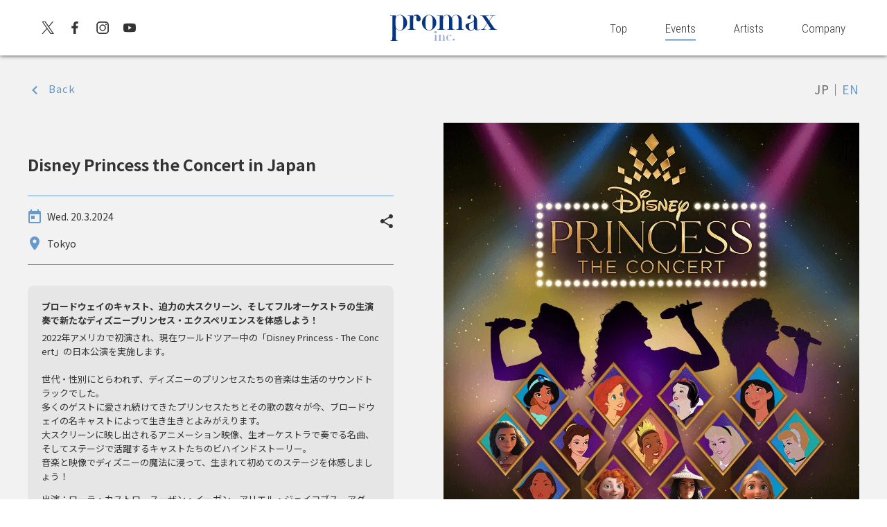

--- FILE ---
content_type: text/html; charset=UTF-8
request_url: https://www.promax.co.jp/archives/event/202312753
body_size: 16184
content:
  <!DOCTYPE html>
<html lang="ja">

<head>
  <meta charset="UTF-8">
  <meta content="width=device-width,minimum-scale=1.0,maximum-scale=1.0,user-scalable=no" name="viewport">
      <meta name="description" content="    2022年アメリカで初演され、現在ワールドツアー中の「Disney Princess - The Concert」の日本公演を実施します。

世代・性別にとらわれず、ディズニーのプリンセスたちの音楽は生活のサウンドト...    ">
    <title>  Disney Princess the Concert in Japan | promax inc.</title>
      <meta content="ディズニープリンセス - ザ・コンサート" name="description">
  <meta property="og:title" content="ディズニープリンセス - ザ・コンサート｜promax inc.">
  <meta property="og:type" content="website">
  <meta property="og:description" content="ディズニープリンセス - ザ・コンサート">
  <meta property="og:url" content="https://www.promax.co.jp/archives/event/202312753">
  <meta property="og:site_name" content="promax inc.">
  <meta property="og:image" content="https://www.promax.co.jp/backyard/wp-content/uploads/2023/12/1_Logo_Banner_webnews.jpg">
  <meta name="twitter:card" content="summary" />
  <meta name="twitter:title" content="ディズニープリンセス - ザ・コンサート" />
  <meta name="twitter:description" content="ディズニープリンセス - ザ・コンサート" />
  <meta name="twitter:image" content="https://www.promax.co.jp/backyard/wp-content/uploads/2023/12/1_Logo_Banner_webnews.jpg" />
    <style id="tb_inline_styles" data-no-optimize="1">.tb_animation_on{overflow-x:hidden}.themify_builder .wow{visibility:hidden;animation-fill-mode:both}[data-tf-animation]{will-change:transform,opacity,visibility}.themify_builder .tf_lax_done{transition-duration:.8s;transition-timing-function:cubic-bezier(.165,.84,.44,1)}[data-sticky-active].tb_sticky_scroll_active{z-index:1}[data-sticky-active].tb_sticky_scroll_active .hide-on-stick{display:none}@media(min-width:1281px){.hide-desktop{width:0!important;height:0!important;padding:0!important;visibility:hidden!important;margin:0!important;display:table-column!important;background:0!important;content-visibility:hidden;overflow:hidden!important}}@media(min-width:769px) and (max-width:1280px){.hide-tablet_landscape{width:0!important;height:0!important;padding:0!important;visibility:hidden!important;margin:0!important;display:table-column!important;background:0!important;content-visibility:hidden;overflow:hidden!important}}@media(min-width:681px) and (max-width:768px){.hide-tablet{width:0!important;height:0!important;padding:0!important;visibility:hidden!important;margin:0!important;display:table-column!important;background:0!important;content-visibility:hidden;overflow:hidden!important}}@media(max-width:680px){.hide-mobile{width:0!important;height:0!important;padding:0!important;visibility:hidden!important;margin:0!important;display:table-column!important;background:0!important;content-visibility:hidden;overflow:hidden!important}}div.row_inner,div.module_subrow{--gutter:3.2%;--narrow:1.6%;--none:0%;}@media(max-width:768px){div.module-gallery-grid{--galn:var(--galt)}}@media(max-width:680px){
				.themify_map.tf_map_loaded{width:100%!important}
				.ui.builder_button,.ui.nav li a{padding:.525em 1.15em}
				.fullheight>.row_inner:not(.tb_col_count_1){min-height:0}
				div.module-gallery-grid{--galn:var(--galm);gap:8px}
			}</style><noscript><style>.themify_builder .wow,.wow .tf_lazy{visibility:visible!important}</style></noscript>            <style id="tf_lazy_style" data-no-optimize="1">
                .tf_svg_lazy{
                    content-visibility:auto;
					background-size:100% 25%!important;
					background-repeat:no-repeat!important;
					background-position:0 0, 0 33.4%,0 66.6%,0 100%!important;
                    transition:filter .3s linear!important;
					filter:blur(25px)!important;                    transform:translateZ(0)
                }
                .tf_svg_lazy_loaded{
                    filter:blur(0)!important
                }
                [data-lazy]:is(.module,.module_row:not(.tb_first)),.module[data-lazy] .ui,.module_row[data-lazy]:not(.tb_first):is(>.row_inner,.module_column[data-lazy],.module_subrow[data-lazy]){
                    background-image:none!important
                }
            </style>
            <noscript>
                <style>
                    .tf_svg_lazy{
                        display:none!important
                    }
                </style>
            </noscript>
                    <style id="tf_lazy_common" data-no-optimize="1">
                        			:where(.tf_in_flx,.tf_flx){display:inline-flex;flex-wrap:wrap;place-items:center}
            .tf_fa,:is(em,i) tf-lottie{display:inline-block;vertical-align:middle}:is(em,i) tf-lottie{width:1.5em;height:1.5em}.tf_fa{width:1em;height:1em;stroke-width:0;stroke:currentColor;overflow:visible;fill:currentColor;pointer-events:none;text-rendering:optimizeSpeed;buffered-rendering:static}#tf_svg symbol{overflow:visible}:where(.tf_lazy){position:relative;visibility:visible;display:block;opacity:.3}.wow .tf_lazy:not(.tf_swiper-slide){visibility:hidden;opacity:1}div.tf_audio_lazy audio{visibility:hidden;height:0;display:inline}.mejs-container{visibility:visible}.tf_iframe_lazy{transition:opacity .3s ease-in-out;min-height:10px}:where(.tf_flx),.tf_swiper-wrapper{display:flex}.tf_swiper-slide{flex-shrink:0;opacity:0;width:100%;height:100%}.tf_swiper-wrapper>br,.tf_lazy.tf_swiper-wrapper .tf_lazy:after,.tf_lazy.tf_swiper-wrapper .tf_lazy:before{display:none}.tf_lazy:after,.tf_lazy:before{content:'';display:inline-block;position:absolute;width:10px!important;height:10px!important;margin:0 3px;top:50%!important;inset-inline:auto 50%!important;border-radius:100%;background-color:currentColor;visibility:visible;animation:tf-hrz-loader infinite .75s cubic-bezier(.2,.68,.18,1.08)}.tf_lazy:after{width:6px!important;height:6px!important;inset-inline:50% auto!important;margin-top:3px;animation-delay:-.4s}@keyframes tf-hrz-loader{0%,100%{transform:scale(1);opacity:1}50%{transform:scale(.1);opacity:.6}}.tf_lazy_lightbox{position:fixed;background:rgba(11,11,11,.8);color:#ccc;top:0;left:0;display:flex;align-items:center;justify-content:center;z-index:999}.tf_lazy_lightbox .tf_lazy:after,.tf_lazy_lightbox .tf_lazy:before{background:#fff}.tf_vd_lazy,tf-lottie{display:flex;flex-wrap:wrap}tf-lottie{aspect-ratio:1.777}.tf_w.tf_vd_lazy video{width:100%;height:auto;position:static;object-fit:cover}
        </style>
        <script data-cfasync="false" data-no-defer="1" data-no-minify="1" data-no-optimize="1">var ewww_webp_supported=!1;function check_webp_feature(A,e){var w;e=void 0!==e?e:function(){},ewww_webp_supported?e(ewww_webp_supported):((w=new Image).onload=function(){ewww_webp_supported=0<w.width&&0<w.height,e&&e(ewww_webp_supported)},w.onerror=function(){e&&e(!1)},w.src="data:image/webp;base64,"+{alpha:"UklGRkoAAABXRUJQVlA4WAoAAAAQAAAAAAAAAAAAQUxQSAwAAAARBxAR/Q9ERP8DAABWUDggGAAAABQBAJ0BKgEAAQAAAP4AAA3AAP7mtQAAAA=="}[A])}check_webp_feature("alpha");</script><script data-cfasync="false" data-no-defer="1" data-no-minify="1" data-no-optimize="1">var Arrive=function(c,w){"use strict";if(c.MutationObserver&&"undefined"!=typeof HTMLElement){var r,a=0,u=(r=HTMLElement.prototype.matches||HTMLElement.prototype.webkitMatchesSelector||HTMLElement.prototype.mozMatchesSelector||HTMLElement.prototype.msMatchesSelector,{matchesSelector:function(e,t){return e instanceof HTMLElement&&r.call(e,t)},addMethod:function(e,t,r){var a=e[t];e[t]=function(){return r.length==arguments.length?r.apply(this,arguments):"function"==typeof a?a.apply(this,arguments):void 0}},callCallbacks:function(e,t){t&&t.options.onceOnly&&1==t.firedElems.length&&(e=[e[0]]);for(var r,a=0;r=e[a];a++)r&&r.callback&&r.callback.call(r.elem,r.elem);t&&t.options.onceOnly&&1==t.firedElems.length&&t.me.unbindEventWithSelectorAndCallback.call(t.target,t.selector,t.callback)},checkChildNodesRecursively:function(e,t,r,a){for(var i,n=0;i=e[n];n++)r(i,t,a)&&a.push({callback:t.callback,elem:i}),0<i.childNodes.length&&u.checkChildNodesRecursively(i.childNodes,t,r,a)},mergeArrays:function(e,t){var r,a={};for(r in e)e.hasOwnProperty(r)&&(a[r]=e[r]);for(r in t)t.hasOwnProperty(r)&&(a[r]=t[r]);return a},toElementsArray:function(e){return e=void 0!==e&&("number"!=typeof e.length||e===c)?[e]:e}}),e=(l.prototype.addEvent=function(e,t,r,a){a={target:e,selector:t,options:r,callback:a,firedElems:[]};return this._beforeAdding&&this._beforeAdding(a),this._eventsBucket.push(a),a},l.prototype.removeEvent=function(e){for(var t,r=this._eventsBucket.length-1;t=this._eventsBucket[r];r--)e(t)&&(this._beforeRemoving&&this._beforeRemoving(t),(t=this._eventsBucket.splice(r,1))&&t.length&&(t[0].callback=null))},l.prototype.beforeAdding=function(e){this._beforeAdding=e},l.prototype.beforeRemoving=function(e){this._beforeRemoving=e},l),t=function(i,n){var o=new e,l=this,s={fireOnAttributesModification:!1};return o.beforeAdding(function(t){var e=t.target;e!==c.document&&e!==c||(e=document.getElementsByTagName("html")[0]);var r=new MutationObserver(function(e){n.call(this,e,t)}),a=i(t.options);r.observe(e,a),t.observer=r,t.me=l}),o.beforeRemoving(function(e){e.observer.disconnect()}),this.bindEvent=function(e,t,r){t=u.mergeArrays(s,t);for(var a=u.toElementsArray(this),i=0;i<a.length;i++)o.addEvent(a[i],e,t,r)},this.unbindEvent=function(){var r=u.toElementsArray(this);o.removeEvent(function(e){for(var t=0;t<r.length;t++)if(this===w||e.target===r[t])return!0;return!1})},this.unbindEventWithSelectorOrCallback=function(r){var a=u.toElementsArray(this),i=r,e="function"==typeof r?function(e){for(var t=0;t<a.length;t++)if((this===w||e.target===a[t])&&e.callback===i)return!0;return!1}:function(e){for(var t=0;t<a.length;t++)if((this===w||e.target===a[t])&&e.selector===r)return!0;return!1};o.removeEvent(e)},this.unbindEventWithSelectorAndCallback=function(r,a){var i=u.toElementsArray(this);o.removeEvent(function(e){for(var t=0;t<i.length;t++)if((this===w||e.target===i[t])&&e.selector===r&&e.callback===a)return!0;return!1})},this},i=new function(){var s={fireOnAttributesModification:!1,onceOnly:!1,existing:!1};function n(e,t,r){return!(!u.matchesSelector(e,t.selector)||(e._id===w&&(e._id=a++),-1!=t.firedElems.indexOf(e._id)))&&(t.firedElems.push(e._id),!0)}var c=(i=new t(function(e){var t={attributes:!1,childList:!0,subtree:!0};return e.fireOnAttributesModification&&(t.attributes=!0),t},function(e,i){e.forEach(function(e){var t=e.addedNodes,r=e.target,a=[];null!==t&&0<t.length?u.checkChildNodesRecursively(t,i,n,a):"attributes"===e.type&&n(r,i)&&a.push({callback:i.callback,elem:r}),u.callCallbacks(a,i)})})).bindEvent;return i.bindEvent=function(e,t,r){t=void 0===r?(r=t,s):u.mergeArrays(s,t);var a=u.toElementsArray(this);if(t.existing){for(var i=[],n=0;n<a.length;n++)for(var o=a[n].querySelectorAll(e),l=0;l<o.length;l++)i.push({callback:r,elem:o[l]});if(t.onceOnly&&i.length)return r.call(i[0].elem,i[0].elem);setTimeout(u.callCallbacks,1,i)}c.call(this,e,t,r)},i},o=new function(){var a={};function i(e,t){return u.matchesSelector(e,t.selector)}var n=(o=new t(function(){return{childList:!0,subtree:!0}},function(e,r){e.forEach(function(e){var t=e.removedNodes,e=[];null!==t&&0<t.length&&u.checkChildNodesRecursively(t,r,i,e),u.callCallbacks(e,r)})})).bindEvent;return o.bindEvent=function(e,t,r){t=void 0===r?(r=t,a):u.mergeArrays(a,t),n.call(this,e,t,r)},o};d(HTMLElement.prototype),d(NodeList.prototype),d(HTMLCollection.prototype),d(HTMLDocument.prototype),d(Window.prototype);var n={};return s(i,n,"unbindAllArrive"),s(o,n,"unbindAllLeave"),n}function l(){this._eventsBucket=[],this._beforeAdding=null,this._beforeRemoving=null}function s(e,t,r){u.addMethod(t,r,e.unbindEvent),u.addMethod(t,r,e.unbindEventWithSelectorOrCallback),u.addMethod(t,r,e.unbindEventWithSelectorAndCallback)}function d(e){e.arrive=i.bindEvent,s(i,e,"unbindArrive"),e.leave=o.bindEvent,s(o,e,"unbindLeave")}}(window,void 0),ewww_webp_supported=!1;function check_webp_feature(e,t){var r;ewww_webp_supported?t(ewww_webp_supported):((r=new Image).onload=function(){ewww_webp_supported=0<r.width&&0<r.height,t(ewww_webp_supported)},r.onerror=function(){t(!1)},r.src="data:image/webp;base64,"+{alpha:"UklGRkoAAABXRUJQVlA4WAoAAAAQAAAAAAAAAAAAQUxQSAwAAAARBxAR/Q9ERP8DAABWUDggGAAAABQBAJ0BKgEAAQAAAP4AAA3AAP7mtQAAAA==",animation:"UklGRlIAAABXRUJQVlA4WAoAAAASAAAAAAAAAAAAQU5JTQYAAAD/////AABBTk1GJgAAAAAAAAAAAAAAAAAAAGQAAABWUDhMDQAAAC8AAAAQBxAREYiI/gcA"}[e])}function ewwwLoadImages(e){if(e){for(var t=document.querySelectorAll(".batch-image img, .image-wrapper a, .ngg-pro-masonry-item a, .ngg-galleria-offscreen-seo-wrapper a"),r=0,a=t.length;r<a;r++)ewwwAttr(t[r],"data-src",t[r].getAttribute("data-webp")),ewwwAttr(t[r],"data-thumbnail",t[r].getAttribute("data-webp-thumbnail"));for(var i=document.querySelectorAll("div.woocommerce-product-gallery__image"),r=0,a=i.length;r<a;r++)ewwwAttr(i[r],"data-thumb",i[r].getAttribute("data-webp-thumb"))}for(var n=document.querySelectorAll("video"),r=0,a=n.length;r<a;r++)ewwwAttr(n[r],"poster",e?n[r].getAttribute("data-poster-webp"):n[r].getAttribute("data-poster-image"));for(var o,l=document.querySelectorAll("img.ewww_webp_lazy_load"),r=0,a=l.length;r<a;r++)e&&(ewwwAttr(l[r],"data-lazy-srcset",l[r].getAttribute("data-lazy-srcset-webp")),ewwwAttr(l[r],"data-srcset",l[r].getAttribute("data-srcset-webp")),ewwwAttr(l[r],"data-lazy-src",l[r].getAttribute("data-lazy-src-webp")),ewwwAttr(l[r],"data-src",l[r].getAttribute("data-src-webp")),ewwwAttr(l[r],"data-orig-file",l[r].getAttribute("data-webp-orig-file")),ewwwAttr(l[r],"data-medium-file",l[r].getAttribute("data-webp-medium-file")),ewwwAttr(l[r],"data-large-file",l[r].getAttribute("data-webp-large-file")),null!=(o=l[r].getAttribute("srcset"))&&!1!==o&&o.includes("R0lGOD")&&ewwwAttr(l[r],"src",l[r].getAttribute("data-lazy-src-webp"))),l[r].className=l[r].className.replace(/\bewww_webp_lazy_load\b/,"");for(var s=document.querySelectorAll(".ewww_webp"),r=0,a=s.length;r<a;r++)e?(ewwwAttr(s[r],"srcset",s[r].getAttribute("data-srcset-webp")),ewwwAttr(s[r],"src",s[r].getAttribute("data-src-webp")),ewwwAttr(s[r],"data-orig-file",s[r].getAttribute("data-webp-orig-file")),ewwwAttr(s[r],"data-medium-file",s[r].getAttribute("data-webp-medium-file")),ewwwAttr(s[r],"data-large-file",s[r].getAttribute("data-webp-large-file")),ewwwAttr(s[r],"data-large_image",s[r].getAttribute("data-webp-large_image")),ewwwAttr(s[r],"data-src",s[r].getAttribute("data-webp-src"))):(ewwwAttr(s[r],"srcset",s[r].getAttribute("data-srcset-img")),ewwwAttr(s[r],"src",s[r].getAttribute("data-src-img"))),s[r].className=s[r].className.replace(/\bewww_webp\b/,"ewww_webp_loaded");window.jQuery&&jQuery.fn.isotope&&jQuery.fn.imagesLoaded&&(jQuery(".fusion-posts-container-infinite").imagesLoaded(function(){jQuery(".fusion-posts-container-infinite").hasClass("isotope")&&jQuery(".fusion-posts-container-infinite").isotope()}),jQuery(".fusion-portfolio:not(.fusion-recent-works) .fusion-portfolio-wrapper").imagesLoaded(function(){jQuery(".fusion-portfolio:not(.fusion-recent-works) .fusion-portfolio-wrapper").isotope()}))}function ewwwWebPInit(e){ewwwLoadImages(e),ewwwNggLoadGalleries(e),document.arrive(".ewww_webp",function(){ewwwLoadImages(e)}),document.arrive(".ewww_webp_lazy_load",function(){ewwwLoadImages(e)}),document.arrive("videos",function(){ewwwLoadImages(e)}),"loading"==document.readyState?document.addEventListener("DOMContentLoaded",ewwwJSONParserInit):("undefined"!=typeof galleries&&ewwwNggParseGalleries(e),ewwwWooParseVariations(e))}function ewwwAttr(e,t,r){null!=r&&!1!==r&&e.setAttribute(t,r)}function ewwwJSONParserInit(){"undefined"!=typeof galleries&&check_webp_feature("alpha",ewwwNggParseGalleries),check_webp_feature("alpha",ewwwWooParseVariations)}function ewwwWooParseVariations(e){if(e)for(var t=document.querySelectorAll("form.variations_form"),r=0,a=t.length;r<a;r++){var i=t[r].getAttribute("data-product_variations"),n=!1;try{for(var o in i=JSON.parse(i))void 0!==i[o]&&void 0!==i[o].image&&(void 0!==i[o].image.src_webp&&(i[o].image.src=i[o].image.src_webp,n=!0),void 0!==i[o].image.srcset_webp&&(i[o].image.srcset=i[o].image.srcset_webp,n=!0),void 0!==i[o].image.full_src_webp&&(i[o].image.full_src=i[o].image.full_src_webp,n=!0),void 0!==i[o].image.gallery_thumbnail_src_webp&&(i[o].image.gallery_thumbnail_src=i[o].image.gallery_thumbnail_src_webp,n=!0),void 0!==i[o].image.thumb_src_webp&&(i[o].image.thumb_src=i[o].image.thumb_src_webp,n=!0));n&&ewwwAttr(t[r],"data-product_variations",JSON.stringify(i))}catch(e){}}}function ewwwNggParseGalleries(e){if(e)for(var t in galleries){var r=galleries[t];galleries[t].images_list=ewwwNggParseImageList(r.images_list)}}function ewwwNggLoadGalleries(e){e&&document.addEventListener("ngg.galleria.themeadded",function(e,t){window.ngg_galleria._create_backup=window.ngg_galleria.create,window.ngg_galleria.create=function(e,t){var r=$(e).data("id");return galleries["gallery_"+r].images_list=ewwwNggParseImageList(galleries["gallery_"+r].images_list),window.ngg_galleria._create_backup(e,t)}})}function ewwwNggParseImageList(e){for(var t in e){var r=e[t];if(void 0!==r["image-webp"]&&(e[t].image=r["image-webp"],delete e[t]["image-webp"]),void 0!==r["thumb-webp"]&&(e[t].thumb=r["thumb-webp"],delete e[t]["thumb-webp"]),void 0!==r.full_image_webp&&(e[t].full_image=r.full_image_webp,delete e[t].full_image_webp),void 0!==r.srcsets)for(var a in r.srcsets)nggSrcset=r.srcsets[a],void 0!==r.srcsets[a+"-webp"]&&(e[t].srcsets[a]=r.srcsets[a+"-webp"],delete e[t].srcsets[a+"-webp"]);if(void 0!==r.full_srcsets)for(var i in r.full_srcsets)nggFSrcset=r.full_srcsets[i],void 0!==r.full_srcsets[i+"-webp"]&&(e[t].full_srcsets[i]=r.full_srcsets[i+"-webp"],delete e[t].full_srcsets[i+"-webp"])}return e}check_webp_feature("alpha",ewwwWebPInit);</script><meta name='robots' content='max-image-preview:large' />
<script type="text/javascript">
/* <![CDATA[ */
window._wpemojiSettings = {"baseUrl":"https:\/\/s.w.org\/images\/core\/emoji\/15.0.3\/72x72\/","ext":".png","svgUrl":"https:\/\/s.w.org\/images\/core\/emoji\/15.0.3\/svg\/","svgExt":".svg","source":{"concatemoji":"https:\/\/www.promax.co.jp\/backyard\/wp-includes\/js\/wp-emoji-release.min.js?ver=6.5.7"}};
/*! This file is auto-generated */
!function(i,n){var o,s,e;function c(e){try{var t={supportTests:e,timestamp:(new Date).valueOf()};sessionStorage.setItem(o,JSON.stringify(t))}catch(e){}}function p(e,t,n){e.clearRect(0,0,e.canvas.width,e.canvas.height),e.fillText(t,0,0);var t=new Uint32Array(e.getImageData(0,0,e.canvas.width,e.canvas.height).data),r=(e.clearRect(0,0,e.canvas.width,e.canvas.height),e.fillText(n,0,0),new Uint32Array(e.getImageData(0,0,e.canvas.width,e.canvas.height).data));return t.every(function(e,t){return e===r[t]})}function u(e,t,n){switch(t){case"flag":return n(e,"\ud83c\udff3\ufe0f\u200d\u26a7\ufe0f","\ud83c\udff3\ufe0f\u200b\u26a7\ufe0f")?!1:!n(e,"\ud83c\uddfa\ud83c\uddf3","\ud83c\uddfa\u200b\ud83c\uddf3")&&!n(e,"\ud83c\udff4\udb40\udc67\udb40\udc62\udb40\udc65\udb40\udc6e\udb40\udc67\udb40\udc7f","\ud83c\udff4\u200b\udb40\udc67\u200b\udb40\udc62\u200b\udb40\udc65\u200b\udb40\udc6e\u200b\udb40\udc67\u200b\udb40\udc7f");case"emoji":return!n(e,"\ud83d\udc26\u200d\u2b1b","\ud83d\udc26\u200b\u2b1b")}return!1}function f(e,t,n){var r="undefined"!=typeof WorkerGlobalScope&&self instanceof WorkerGlobalScope?new OffscreenCanvas(300,150):i.createElement("canvas"),a=r.getContext("2d",{willReadFrequently:!0}),o=(a.textBaseline="top",a.font="600 32px Arial",{});return e.forEach(function(e){o[e]=t(a,e,n)}),o}function t(e){var t=i.createElement("script");t.src=e,t.defer=!0,i.head.appendChild(t)}"undefined"!=typeof Promise&&(o="wpEmojiSettingsSupports",s=["flag","emoji"],n.supports={everything:!0,everythingExceptFlag:!0},e=new Promise(function(e){i.addEventListener("DOMContentLoaded",e,{once:!0})}),new Promise(function(t){var n=function(){try{var e=JSON.parse(sessionStorage.getItem(o));if("object"==typeof e&&"number"==typeof e.timestamp&&(new Date).valueOf()<e.timestamp+604800&&"object"==typeof e.supportTests)return e.supportTests}catch(e){}return null}();if(!n){if("undefined"!=typeof Worker&&"undefined"!=typeof OffscreenCanvas&&"undefined"!=typeof URL&&URL.createObjectURL&&"undefined"!=typeof Blob)try{var e="postMessage("+f.toString()+"("+[JSON.stringify(s),u.toString(),p.toString()].join(",")+"));",r=new Blob([e],{type:"text/javascript"}),a=new Worker(URL.createObjectURL(r),{name:"wpTestEmojiSupports"});return void(a.onmessage=function(e){c(n=e.data),a.terminate(),t(n)})}catch(e){}c(n=f(s,u,p))}t(n)}).then(function(e){for(var t in e)n.supports[t]=e[t],n.supports.everything=n.supports.everything&&n.supports[t],"flag"!==t&&(n.supports.everythingExceptFlag=n.supports.everythingExceptFlag&&n.supports[t]);n.supports.everythingExceptFlag=n.supports.everythingExceptFlag&&!n.supports.flag,n.DOMReady=!1,n.readyCallback=function(){n.DOMReady=!0}}).then(function(){return e}).then(function(){var e;n.supports.everything||(n.readyCallback(),(e=n.source||{}).concatemoji?t(e.concatemoji):e.wpemoji&&e.twemoji&&(t(e.twemoji),t(e.wpemoji)))}))}((window,document),window._wpemojiSettings);
/* ]]> */
</script>
<style id='wp-emoji-styles-inline-css' type='text/css'>

	img.wp-smiley, img.emoji {
		display: inline !important;
		border: none !important;
		box-shadow: none !important;
		height: 1em !important;
		width: 1em !important;
		margin: 0 0.07em !important;
		vertical-align: -0.1em !important;
		background: none !important;
		padding: 0 !important;
	}
</style>
<style id='classic-theme-styles-inline-css' type='text/css'>
/*! This file is auto-generated */
.wp-block-button__link{color:#fff;background-color:#32373c;border-radius:9999px;box-shadow:none;text-decoration:none;padding:calc(.667em + 2px) calc(1.333em + 2px);font-size:1.125em}.wp-block-file__button{background:#32373c;color:#fff;text-decoration:none}
</style>
<style id='global-styles-inline-css' type='text/css'>
body{--wp--preset--color--black: #000000;--wp--preset--color--cyan-bluish-gray: #abb8c3;--wp--preset--color--white: #ffffff;--wp--preset--color--pale-pink: #f78da7;--wp--preset--color--vivid-red: #cf2e2e;--wp--preset--color--luminous-vivid-orange: #ff6900;--wp--preset--color--luminous-vivid-amber: #fcb900;--wp--preset--color--light-green-cyan: #7bdcb5;--wp--preset--color--vivid-green-cyan: #00d084;--wp--preset--color--pale-cyan-blue: #8ed1fc;--wp--preset--color--vivid-cyan-blue: #0693e3;--wp--preset--color--vivid-purple: #9b51e0;--wp--preset--gradient--vivid-cyan-blue-to-vivid-purple: linear-gradient(135deg,rgba(6,147,227,1) 0%,rgb(155,81,224) 100%);--wp--preset--gradient--light-green-cyan-to-vivid-green-cyan: linear-gradient(135deg,rgb(122,220,180) 0%,rgb(0,208,130) 100%);--wp--preset--gradient--luminous-vivid-amber-to-luminous-vivid-orange: linear-gradient(135deg,rgba(252,185,0,1) 0%,rgba(255,105,0,1) 100%);--wp--preset--gradient--luminous-vivid-orange-to-vivid-red: linear-gradient(135deg,rgba(255,105,0,1) 0%,rgb(207,46,46) 100%);--wp--preset--gradient--very-light-gray-to-cyan-bluish-gray: linear-gradient(135deg,rgb(238,238,238) 0%,rgb(169,184,195) 100%);--wp--preset--gradient--cool-to-warm-spectrum: linear-gradient(135deg,rgb(74,234,220) 0%,rgb(151,120,209) 20%,rgb(207,42,186) 40%,rgb(238,44,130) 60%,rgb(251,105,98) 80%,rgb(254,248,76) 100%);--wp--preset--gradient--blush-light-purple: linear-gradient(135deg,rgb(255,206,236) 0%,rgb(152,150,240) 100%);--wp--preset--gradient--blush-bordeaux: linear-gradient(135deg,rgb(254,205,165) 0%,rgb(254,45,45) 50%,rgb(107,0,62) 100%);--wp--preset--gradient--luminous-dusk: linear-gradient(135deg,rgb(255,203,112) 0%,rgb(199,81,192) 50%,rgb(65,88,208) 100%);--wp--preset--gradient--pale-ocean: linear-gradient(135deg,rgb(255,245,203) 0%,rgb(182,227,212) 50%,rgb(51,167,181) 100%);--wp--preset--gradient--electric-grass: linear-gradient(135deg,rgb(202,248,128) 0%,rgb(113,206,126) 100%);--wp--preset--gradient--midnight: linear-gradient(135deg,rgb(2,3,129) 0%,rgb(40,116,252) 100%);--wp--preset--font-size--small: 13px;--wp--preset--font-size--medium: 20px;--wp--preset--font-size--large: 36px;--wp--preset--font-size--x-large: 42px;--wp--preset--spacing--20: 0.44rem;--wp--preset--spacing--30: 0.67rem;--wp--preset--spacing--40: 1rem;--wp--preset--spacing--50: 1.5rem;--wp--preset--spacing--60: 2.25rem;--wp--preset--spacing--70: 3.38rem;--wp--preset--spacing--80: 5.06rem;--wp--preset--shadow--natural: 6px 6px 9px rgba(0, 0, 0, 0.2);--wp--preset--shadow--deep: 12px 12px 50px rgba(0, 0, 0, 0.4);--wp--preset--shadow--sharp: 6px 6px 0px rgba(0, 0, 0, 0.2);--wp--preset--shadow--outlined: 6px 6px 0px -3px rgba(255, 255, 255, 1), 6px 6px rgba(0, 0, 0, 1);--wp--preset--shadow--crisp: 6px 6px 0px rgba(0, 0, 0, 1);}:where(.is-layout-flex){gap: 0.5em;}:where(.is-layout-grid){gap: 0.5em;}body .is-layout-flex{display: flex;}body .is-layout-flex{flex-wrap: wrap;align-items: center;}body .is-layout-flex > *{margin: 0;}body .is-layout-grid{display: grid;}body .is-layout-grid > *{margin: 0;}:where(.wp-block-columns.is-layout-flex){gap: 2em;}:where(.wp-block-columns.is-layout-grid){gap: 2em;}:where(.wp-block-post-template.is-layout-flex){gap: 1.25em;}:where(.wp-block-post-template.is-layout-grid){gap: 1.25em;}.has-black-color{color: var(--wp--preset--color--black) !important;}.has-cyan-bluish-gray-color{color: var(--wp--preset--color--cyan-bluish-gray) !important;}.has-white-color{color: var(--wp--preset--color--white) !important;}.has-pale-pink-color{color: var(--wp--preset--color--pale-pink) !important;}.has-vivid-red-color{color: var(--wp--preset--color--vivid-red) !important;}.has-luminous-vivid-orange-color{color: var(--wp--preset--color--luminous-vivid-orange) !important;}.has-luminous-vivid-amber-color{color: var(--wp--preset--color--luminous-vivid-amber) !important;}.has-light-green-cyan-color{color: var(--wp--preset--color--light-green-cyan) !important;}.has-vivid-green-cyan-color{color: var(--wp--preset--color--vivid-green-cyan) !important;}.has-pale-cyan-blue-color{color: var(--wp--preset--color--pale-cyan-blue) !important;}.has-vivid-cyan-blue-color{color: var(--wp--preset--color--vivid-cyan-blue) !important;}.has-vivid-purple-color{color: var(--wp--preset--color--vivid-purple) !important;}.has-black-background-color{background-color: var(--wp--preset--color--black) !important;}.has-cyan-bluish-gray-background-color{background-color: var(--wp--preset--color--cyan-bluish-gray) !important;}.has-white-background-color{background-color: var(--wp--preset--color--white) !important;}.has-pale-pink-background-color{background-color: var(--wp--preset--color--pale-pink) !important;}.has-vivid-red-background-color{background-color: var(--wp--preset--color--vivid-red) !important;}.has-luminous-vivid-orange-background-color{background-color: var(--wp--preset--color--luminous-vivid-orange) !important;}.has-luminous-vivid-amber-background-color{background-color: var(--wp--preset--color--luminous-vivid-amber) !important;}.has-light-green-cyan-background-color{background-color: var(--wp--preset--color--light-green-cyan) !important;}.has-vivid-green-cyan-background-color{background-color: var(--wp--preset--color--vivid-green-cyan) !important;}.has-pale-cyan-blue-background-color{background-color: var(--wp--preset--color--pale-cyan-blue) !important;}.has-vivid-cyan-blue-background-color{background-color: var(--wp--preset--color--vivid-cyan-blue) !important;}.has-vivid-purple-background-color{background-color: var(--wp--preset--color--vivid-purple) !important;}.has-black-border-color{border-color: var(--wp--preset--color--black) !important;}.has-cyan-bluish-gray-border-color{border-color: var(--wp--preset--color--cyan-bluish-gray) !important;}.has-white-border-color{border-color: var(--wp--preset--color--white) !important;}.has-pale-pink-border-color{border-color: var(--wp--preset--color--pale-pink) !important;}.has-vivid-red-border-color{border-color: var(--wp--preset--color--vivid-red) !important;}.has-luminous-vivid-orange-border-color{border-color: var(--wp--preset--color--luminous-vivid-orange) !important;}.has-luminous-vivid-amber-border-color{border-color: var(--wp--preset--color--luminous-vivid-amber) !important;}.has-light-green-cyan-border-color{border-color: var(--wp--preset--color--light-green-cyan) !important;}.has-vivid-green-cyan-border-color{border-color: var(--wp--preset--color--vivid-green-cyan) !important;}.has-pale-cyan-blue-border-color{border-color: var(--wp--preset--color--pale-cyan-blue) !important;}.has-vivid-cyan-blue-border-color{border-color: var(--wp--preset--color--vivid-cyan-blue) !important;}.has-vivid-purple-border-color{border-color: var(--wp--preset--color--vivid-purple) !important;}.has-vivid-cyan-blue-to-vivid-purple-gradient-background{background: var(--wp--preset--gradient--vivid-cyan-blue-to-vivid-purple) !important;}.has-light-green-cyan-to-vivid-green-cyan-gradient-background{background: var(--wp--preset--gradient--light-green-cyan-to-vivid-green-cyan) !important;}.has-luminous-vivid-amber-to-luminous-vivid-orange-gradient-background{background: var(--wp--preset--gradient--luminous-vivid-amber-to-luminous-vivid-orange) !important;}.has-luminous-vivid-orange-to-vivid-red-gradient-background{background: var(--wp--preset--gradient--luminous-vivid-orange-to-vivid-red) !important;}.has-very-light-gray-to-cyan-bluish-gray-gradient-background{background: var(--wp--preset--gradient--very-light-gray-to-cyan-bluish-gray) !important;}.has-cool-to-warm-spectrum-gradient-background{background: var(--wp--preset--gradient--cool-to-warm-spectrum) !important;}.has-blush-light-purple-gradient-background{background: var(--wp--preset--gradient--blush-light-purple) !important;}.has-blush-bordeaux-gradient-background{background: var(--wp--preset--gradient--blush-bordeaux) !important;}.has-luminous-dusk-gradient-background{background: var(--wp--preset--gradient--luminous-dusk) !important;}.has-pale-ocean-gradient-background{background: var(--wp--preset--gradient--pale-ocean) !important;}.has-electric-grass-gradient-background{background: var(--wp--preset--gradient--electric-grass) !important;}.has-midnight-gradient-background{background: var(--wp--preset--gradient--midnight) !important;}.has-small-font-size{font-size: var(--wp--preset--font-size--small) !important;}.has-medium-font-size{font-size: var(--wp--preset--font-size--medium) !important;}.has-large-font-size{font-size: var(--wp--preset--font-size--large) !important;}.has-x-large-font-size{font-size: var(--wp--preset--font-size--x-large) !important;}
.wp-block-navigation a:where(:not(.wp-element-button)){color: inherit;}
:where(.wp-block-post-template.is-layout-flex){gap: 1.25em;}:where(.wp-block-post-template.is-layout-grid){gap: 1.25em;}
:where(.wp-block-columns.is-layout-flex){gap: 2em;}:where(.wp-block-columns.is-layout-grid){gap: 2em;}
.wp-block-pullquote{font-size: 1.5em;line-height: 1.6;}
</style>
<link rel="preload" href="https://www.promax.co.jp/backyard/wp-content/plugins/wp-pagenavi/pagenavi-css.css?ver=2.70" as="style"><link rel='stylesheet' id='wp-pagenavi-css' href='https://www.promax.co.jp/backyard/wp-content/plugins/wp-pagenavi/pagenavi-css.css?ver=2.70' type='text/css' media='all' />
<script type="text/javascript" src="https://www.promax.co.jp/backyard/wp-includes/js/jquery/jquery.min.js?ver=3.7.1" id="jquery-core-js"></script>
<link rel="https://api.w.org/" href="https://www.promax.co.jp/wp-json/" /><link rel="EditURI" type="application/rsd+xml" title="RSD" href="https://www.promax.co.jp/backyard/xmlrpc.php?rsd" />
<meta name="generator" content="WordPress 6.5.7" />
<link rel="canonical" href="https://www.promax.co.jp/archives/event/202312753" />
<link rel='shortlink' href='https://www.promax.co.jp/?p=12753' />
<link rel="alternate" type="application/json+oembed" href="https://www.promax.co.jp/wp-json/oembed/1.0/embed?url=https%3A%2F%2Fwww.promax.co.jp%2Farchives%2Fevent%2F202312753" />
<link rel="alternate" type="text/xml+oembed" href="https://www.promax.co.jp/wp-json/oembed/1.0/embed?url=https%3A%2F%2Fwww.promax.co.jp%2Farchives%2Fevent%2F202312753&#038;format=xml" />
<noscript><style>.lazyload[data-src]{display:none !important;}</style></noscript><style>.lazyload{background-image:none !important;}.lazyload:before{background-image:none !important;}</style><style>.wp-block-gallery.is-cropped .blocks-gallery-item picture{height:100%;width:100%;}</style><link rel="icon" href="https://www.promax.co.jp/backyard/wp-content/uploads/2021/03/fav-150x150.png" sizes="32x32" />
<link rel="icon" href="https://www.promax.co.jp/backyard/wp-content/uploads/2021/03/fav.png" sizes="192x192" />
<link rel="apple-touch-icon" href="https://www.promax.co.jp/backyard/wp-content/uploads/2021/03/fav.png" />
<meta name="msapplication-TileImage" content="https://www.promax.co.jp/backyard/wp-content/uploads/2021/03/fav.png" />
<link rel="preload" href="https://www.promax.co.jp/backyard/wp-content/themes/promax_offical/assets/img/component/logo.svg" as="image" fetchpriority="high"><link rel="preload" fetchpriority="high" href="https://www.promax.co.jp/backyard/wp-content/uploads/themify-concate/4232791153/themify-365136464.css" as="style"><link fetchpriority="high" id="themify_concate-css" rel="stylesheet" href="https://www.promax.co.jp/backyard/wp-content/uploads/themify-concate/4232791153/themify-365136464.css"><link rel="dns-prefetch" href="https://fonts.gstatic.com"><link rel="preconnect" href="https://www.google-analytics.com">  <!-- WEBフォント -->
  <link rel="preconnect" href="https://fonts.googleapis.com">
  <link rel="preconnect" href="https://fonts.gstatic.com" crossorigin>
  <link href="https://fonts.googleapis.com/css2?family=Noto+Sans+JP:wght@100..900&family=Roboto+Condensed:wght@100..900&family=Material+Icons&display=swap" rel="stylesheet">
  <!-- /WEBフォント -->
  <!-- CSS共通 -->
  <link rel="stylesheet" href="//cdnjs.cloudflare.com/ajax/libs/Swiper/5.4.5/css/swiper.min.css">
  <link rel="stylesheet" href="https://www.promax.co.jp/backyard/wp-content/themes/promax_offical/assets/css/style.css?20250522_ver2">
  <!-- /CSS共通 -->
    <link rel="stylesheet" href="https://www.promax.co.jp/backyard/wp-content/themes/promax_offical/assets/css/event.css?20250522_ver2">
    <!-- Google tag (gtag.js) -->
  <script async src="https://www.googletagmanager.com/gtag/js?id=G-DM43D01LJK"></script>
  <script>
    window.dataLayer = window.dataLayer || [];

    function gtag() {
      dataLayer.push(arguments);
    }
    gtag('js', new Date());
    gtag('config', 'G-DM43D01LJK');
  </script>
</head>

<body id="page_event">
  <div id="container">
    <header>
      <div class="inner">
        <h1><a href="https://www.promax.co.jp"><img data-tf-not-load="1" fetchpriority="high" loading="auto" decoding="auto" decoding="async" src="https://www.promax.co.jp/backyard/wp-content/themes/promax_offical/assets/img/component/logo.svg" alt="promax inc." /></a></h1>
        <div class="menu_trigger">
          <span></span><span></span><span></span>
        </div>
        <div class="draewr_bg">
        </div>
        <div class="draewr">
          <div class="vertical_align">
            <h2 class="sp"><img data-tf-not-load="1" fetchpriority="high" loading="auto" decoding="auto" decoding="async" src="https://www.promax.co.jp/backyard/wp-content/themes/promax_offical/assets/img/component/logo.svg" alt="promax inc." /></h2>
            <nav class="nav_global">
              <ul>
                <li class="top"><a href="https://www.promax.co.jp"><span class="font-FrankNew light">Top</span><span class="jp">トップ</span></a></li>
                <li class="event"><a href="https://www.promax.co.jp/event"><span class="font-FrankNew light">Events</span><span class="jp">イベント情報</span></a></li>
                <li class="artist"><a href="https://www.promax.co.jp/artists"><span class="font-FrankNew light">Artists</span><span class="jp">アーティスト</span></a></li>
                <li class="about"><a href="https://www.promax.co.jp/company"><span class="font-FrankNew light">Company</span><span class="jp">会社概要</span></a></li>
              </ul>
            </nav>
            <nav class="nav_sns">
              <ul>
                <li><a href="https://twitter.com/PROMAX_Inc" target="_blank"><img loading="lazy" decoding="async" src="[data-uri]" alt="X" data-src="https://www.promax.co.jp/backyard/wp-content/themes/promax_offical/assets/img/component/iconX.svg" class="lazyload" /><noscript><img loading="lazy" decoding="async" src="https://www.promax.co.jp/backyard/wp-content/themes/promax_offical/assets/img/component/iconX.svg" alt="X" data-eio="l" /></noscript></a></li>
                <li><a href="https://www.facebook.com/PROMAXinc" target="_blank"><img loading="lazy" decoding="async" src="[data-uri]" alt="Facebook" data-src="https://www.promax.co.jp/backyard/wp-content/themes/promax_offical/assets/img/component/iconFacebook.svg" class="lazyload" /><noscript><img loading="lazy" decoding="async" src="https://www.promax.co.jp/backyard/wp-content/themes/promax_offical/assets/img/component/iconFacebook.svg" alt="Facebook" data-eio="l" /></noscript></a></li>
                <li><a href="https://www.instagram.com/promax_inc/?hl=ja" target="_blank"><img loading="lazy" decoding="async" src="[data-uri]" alt="Instagram" data-src="https://www.promax.co.jp/backyard/wp-content/themes/promax_offical/assets/img/component/iconInstagram.svg" class="lazyload" /><noscript><img loading="lazy" decoding="async" src="https://www.promax.co.jp/backyard/wp-content/themes/promax_offical/assets/img/component/iconInstagram.svg" alt="Instagram" data-eio="l" /></noscript></a></li>
                <li><a href="https://www.youtube.com/channel/UCdMzvRPi_7AQ9UBCrbfivlg?view_as=subscriber" target="_blank"><img loading="lazy" decoding="async" src="[data-uri]" alt="Youtube" data-src="https://www.promax.co.jp/backyard/wp-content/themes/promax_offical/assets/img/component/iconYoutube.svg" class="lazyload" /><noscript><img loading="lazy" decoding="async" src="https://www.promax.co.jp/backyard/wp-content/themes/promax_offical/assets/img/component/iconYoutube.svg" alt="Youtube" data-eio="l" /></noscript></a></li>
              </ul>
            </nav>
          </div>
        </div>
      </div>
    </header>  <main>
    <div class="logo">
      <div class="inner">
        <h1><a href="https://www.promax.co.jp/"><img loading="lazy" decoding="async" src="https://www.promax.co.jp/backyard/wp-content/themes/promax_offical/assets/img/component/logo.svg" alt="promax inc."/></a></h1>
      </div>
    </div>
    <div class="contents">
      <div class="inner">
        <p class="back"> <a href="#" onClick="history.back(); return false;">Back</a> </p>
        <div class="langbuttons"> <a id="ja">JP</a>｜<a id="en">EN</a> </div>
        <div class="detail">
          <div class="image">
            <div class="moveable">
              <div class="swiper-container">
                                 <picture><source   type="image/webp" data-srcset="https://www.promax.co.jp/backyard/wp-content/uploads/2023/12/1_Logo_Banner_webnews.jpg.webp"><img loading="lazy" decoding="async" width="1080" height="1080" src="[data-uri]" alt="ディズニープリンセス - ザ・コンサート" data-eio="p" data-src="https://www.promax.co.jp/backyard/wp-content/uploads/2023/12/1_Logo_Banner_webnews.jpg" class="lazyload" data-eio-rwidth="1080" data-eio-rheight="1080"></picture><noscript><img loading="lazy" decoding="async" width="1080" height="1080" src="https://www.promax.co.jp/backyard/wp-content/uploads/2023/12/1_Logo_Banner_webnews.jpg" alt="ディズニープリンセス - ザ・コンサート" data-eio="l"></noscript>
                                 </div>
            </div>
          </div>
          <div class="information">
            <div class="title">
                                           <span class="tag ja"></span> <span class="tag en"></span>
                            <p class="artist ja">
                              </p>
              <p class="artist en">
                              </p>
              <h2 class="ja"> <span></span>
                ディズニープリンセス - ザ・コンサート </h2>
              <h2 class="en"> <span></span>
                Disney Princess the Concert in Japan </h2>
              <p class="sub-title ja">
                              </p>
              <p class="sub-title en">
                              </p>
            </div>
            <div class="location">
              <p class="ja">
                2024.3.20(水)                (祝)
                                 </p>
              <p class="en">
                Wed. 20.3.2024                 </p> <span class="iconShare modal_open" data-target="modal_share"></span> </div>
            <div class="duration">
              <p>
                <span class="ja">東京都</span><span class="en">Tokyo</span> </p>
            </div>
            <!--重要なお知らせ-->
                        <!--重要なお知らせend-->
                        <section class="description">
                            <dl> <dt></dt>
                                                <dd>
                                    <h5 style="font-weight:bold; margin-bottom:5px;">
                    ブロードウェイのキャスト、迫力の大スクリーン、そしてフルオーケストラの生演奏で新たなディズニープリンセス・エクスペリエンスを体感しよう！                  </h5>
                                    2022年アメリカで初演され、現在ワールドツアー中の「Disney Princess - The Concert」の日本公演を実施します。<br />
<br />
世代・性別にとらわれず、ディズニーのプリンセスたちの音楽は生活のサウンドトラックでした。<br />
多くのゲストに愛され続けてきたプリンセスたちとその歌の数々が今、ブロードウェイの名キャストによって生き生きとよみがえります。<br />
大スクリーンに映し出されるアニメーション映像、生オーケストラで奏でる名曲、<br />
そしてステージで活躍するキャストたちのビハインドストーリー。<br />
音楽と映像でディズニーの魔法に浸って、生まれて初めてのステージを体感しましょう！ </dd>
                                <dd>
                                    出演：ローラ・カストロ、スーザン・イーガン、アリエル・ジェイコブス、アダム・J・レヴィ<br />
演奏：東京フィルハーモニー交響楽団 </dd>
                                <dd>
                                    <h5 style="font-weight:bold; margin-bottom:5px;">
                    曲目                  </h5>
                                    ♪どこまでも 〜How Far I'll Go〜（モアナと伝説の海）<br />
♪ホール・ニュー・ワールド（アラジン）<br />
♪川の向こうで（ポカホンタス）<br />
♪パート・オブ・ユア・ワールド（リトル・マーメイド）<br />
♪夢まであとすこし（プリンセスと魔法のキス）<br />
♪レット・イット・ゴー〜ありのままで〜（アナと雪の女王）<br />
ほか<br />
<br />
＊プログラムは変更になる場合がございます<br />
<br />
計2時間の予定 </dd>
                                 </dl>
                             <a href="https://www.promax.co.jp/dptc_jp" target="_blank" class="button link"><span class="ja">オフィシャルサイト</span><span class="en">Official Site</span></a>
               </section>
                                    <section class="ticket">
              <h3 class="ja">先行チケット情報</h3>
              <h3 class="en">Pre-sale Information</h3>
                            				                <div class="block close"> <a class="button" >
                                            <span class="title">オフィシャル先行</span>
											<span class="period">申込受付期間外です。<br>申込受付期間:2023年12月14日 18:00~2023年12月25日 23:59</span>                                        </a>
                                     </div>
                                              				                <div class="block close"> <a class="button" >
                                            <span class="title">プレリク抽選先行</span>
											<span class="period">申込受付期間外です。<br>申込受付期間:2023年12月26日 12:00~2024年01月11日 23:59</span>                                        </a>
                                     </div>
                                 </section>
                        <section class="live">
              <h3 class="ja">公演情報</h3>
              <h3 class="en">Show Detail</h3>
                                                                      <!--会場 繰り返しフィールド-->
                                          <table>
                <tbody>
                  <tr>
                    <th colspan="2" class="wide">
                      <div class="sp_layout">
                         <span class="division ja">東京都</span> <span class="division en">Tokyo</span> <span class="venue">東京国際フォーラム ホールA</span></div>
                    </th>
                  </tr>
                  <tr>
                    <th scope="row" class="ja">開催日</th>
                    <th scope="row" class="en">Show Date</th>
                    <td class="day">
                      2024年03月20日(水)                      (祝)
                       </td>
                  </tr>
                  <tr>
                    <th scope="row" class="ja">開催時間</th>
                    <th scope="row" class="en">Time</th>
                    <td class="time">
                                                                  <dl>
                                                <dd>
                          開場
                          12:00 /
                                                                              開演
                          13:00                                                     </dd>
                      </dl>
                                            <dl>
                                                <dd>
                          開場
                          16:00 /
                                                                              開演
                          17:00                                                     </dd>
                      </dl>
                                             </td>
                  </tr>
                                    <tr>
                    <th scope="row" class="ja">料金</th>
                    <th scope="row" class="en">Price</th>
                    <td>
                      <dl class="price">
                                                 <dt>S席：</dt>
                        <dd>
                          ¥                          9,500                          (税込)                        </dd>
                         <dt>S席子ども：</dt>
                        <dd>
                          ¥                          4,500                          (税込)                        </dd>
                         <dt>A席：</dt>
                        <dd>
                          ¥                          8,500                          (税込)                        </dd>
                                                 </dl>
                                            <ul class="attention asterisk inline">
                        <li>
                          キャラクターの出演はございません<br />
※3歳以上チケット必要、3歳未満もお座席が必要な場合はチケット必要になります。<br />
※S席子ども：3歳以上〜小学校に在学しているお子さまを対象にしております。<br />
・入場時に年齢の分かる証明書のご提示をお願いする場合がございます。<br />
・S席とS席子どもチケットを同時にご購入頂いた場合、並びの座席にお座り頂けます。						                        </li>
                      </ul>
                       </td>
                  </tr>
                                                      <tr>
                    <th scope="row" class="ja">プレイガイド</th>
                    <th scope="row" class="en">Ticket Information</th>
                    <td class="playguide">
                                                                  <p>
                                                                        ローソンチケット<br>
                                                                                                 </p>
                                            <p>
                                                                        イープラス<br>
                                                                                                 </p>
                                            <p>
                                                                        チケットぴあ<br>
                                                                                                 </p>
                                             </td>
                  </tr>
                                                      <tr>
                    <th scope="row" class="ja">一般発売日</th>
                    <th scope="row" class="en">Ticket Sales Date</th>
                    <td>
                      2024年01月20日(土) 10:00〜</td>
                  </tr>
                                                                                          <tr>
                    <th scope="row" class="ja">お問い合わせ</th>
                    <th scope="row" class="en">Contact</th>
                    <td>
                                            <a href="https://info.diskgarage.com" target="_blank">
                                                DISK GARAGE                                              </a>
                       &nbsp;&nbsp;<br class="sp">
                                             </td>
                  </tr>
                                                                                                            <tr>
                    <th scope="row" class="ja">主催</th>
                    <td class="ja">
                      PROMAX                     </td>
                    <th scope="row" class="en">Organizer</th>
                    <td class="en">
                      PROMAX                     </td>
                  </tr>
                                                                                          <tr>
                    <th scope="row">
                      主管                    </th>
                    <td>
                      Disney Concerts  </td>
                  </tr>
                                                                        <tr>
                    <th scope="row">
                      協力                    </th>
                    <td>
                      ディズニー★JCBカード </td>
                  </tr>
                                                                         </tbody>
              </table>
                                                                                                                              <!--お問い合わせのみ-->
                                                                                    <!--お問い合わせのみ-->
              <!--クレジットのみ-->
                            <!--クレジットのみ-->
                                           </section>
                                                <section class="other">
                                          <p>Presentation licensed by Disney Concerts © All rights reserved</p>
</section>
                         </div>
        </div>
      </div>
    </div>
  </main>
  <div id="modal_share" class="modal_content">
    <ul>
      <li><a href="https://www.facebook.com/sharer.php?u=https%3A%2F%2Fwww.promax.co.jp%2Farchives%2Fevent%2F202312753&t=ディズニープリンセス - ザ・コンサート" target="_blank" title="facebookでシェアする" class="facebook font-FrankNew light">Facebook</a></li>
      <li><a href="https://twitter.com/intent/tweet?text=ディズニープリンセス - ザ・コンサート&https%3A%2F%2Fwww.promax.co.jp%2Farchives%2Fevent%2F202312753&url=https%3A%2F%2Fwww.promax.co.jp%2Farchives%2Fevent%2F202312753" target="_blank" title="Xでシェアする" class="x font-FrankNew light">X</a></li>
      <li><a href="https://social-plugins.line.me/lineit/share?url=https%3A%2F%2Fwww.promax.co.jp%2Farchives%2Fevent%2F202312753" target="_blank" title="LINEでシェアする" class="line font-FrankNew light">Line</a></li>
    </ul>
  </div>
  <footer>
  <div class="sns">
    <div class="inner">
      <h2 class="font-FrankNew regular">Follow Us on SNS</h2>
      <nav class="nav_sns">
        <ul>
          <li>
            <a href="https://twitter.com/PROMAX_Inc" target="_blank">
              <img loading="lazy" decoding="async" src="[data-uri]" alt="X" data-src="https://www.promax.co.jp/backyard/wp-content/themes/promax_offical/assets/img/component/iconX.svg" class="lazyload" /><noscript><img loading="lazy" decoding="async" src="https://www.promax.co.jp/backyard/wp-content/themes/promax_offical/assets/img/component/iconX.svg" alt="X" data-eio="l" /></noscript>
              <span class="font-FrankNew light">X</span>
            </a>
          </li>
          <li>
            <a href="https://www.facebook.com/PROMAXinc" target="_blank">
              <img loading="lazy" decoding="async" src="[data-uri]" alt="Facebook" data-src="https://www.promax.co.jp/backyard/wp-content/themes/promax_offical/assets/img/component/iconFacebook.svg" class="lazyload" /><noscript><img loading="lazy" decoding="async" src="https://www.promax.co.jp/backyard/wp-content/themes/promax_offical/assets/img/component/iconFacebook.svg" alt="Facebook" data-eio="l" /></noscript>
              <span class="font-FrankNew light">Facebook</span>
            </a>
          </li>
          <li>
            <a href="https://www.instagram.com/promax_inc/?hl=ja" target="_blank">
              <img src="data:image/svg+xml,%3Csvg%20xmlns=%27http://www.w3.org/2000/svg%27%20width='0'%20height='0'%20viewBox=%270%200%200%200%27%3E%3C/svg%3E" loading="lazy" data-lazy="1" class="tf_svg_lazy" decoding="async" data-tf-src="https://www.promax.co.jp/backyard/wp-content/themes/promax_offical/assets/img/component/iconInstagram.svg" alt="Instagram"/><noscript><img data-tf-not-load src="https://www.promax.co.jp/backyard/wp-content/themes/promax_offical/assets/img/component/iconInstagram.svg" alt="Instagram"/></noscript>
              <span class="font-FrankNew light">Instagram</span>
            </a>
          </li>
          <li>
            <a href="https://www.youtube.com/channel/UCdMzvRPi_7AQ9UBCrbfivlg?view_as=subscriber" target="_blank">
              <img src="data:image/svg+xml,%3Csvg%20xmlns=%27http://www.w3.org/2000/svg%27%20width='0'%20height='0'%20viewBox=%270%200%200%200%27%3E%3C/svg%3E" loading="lazy" data-lazy="1" class="tf_svg_lazy" decoding="async" data-tf-src="https://www.promax.co.jp/backyard/wp-content/themes/promax_offical/assets/img/component/iconYoutube.svg" alt="Youtube"/><noscript><img data-tf-not-load src="https://www.promax.co.jp/backyard/wp-content/themes/promax_offical/assets/img/component/iconYoutube.svg" alt="Youtube"/></noscript>
              <span class="font-FrankNew light">Youtube</span>
            </a>
          </li>
        </ul>
      </nav>
    </div>
  </div>
  <div class="bottom">
    <div class="inner">
      <nav class="nav_footer">
        <ul>
          <li><a href="https://www.promax.co.jp/news"><span class="font-FrankNew light">News</span><span class="jp">最新情報</span></a></li>
          <li><a href="https://www.promax.co.jp/event"><span class="font-FrankNew light">Events</span><span class="jp">イベント情報</span></a></li>
          <li><a href="https://www.promax.co.jp/company"><span class="font-FrankNew light">Company</span><span class="jp">会社概要</span></a></li>
                    <li><a href="https://www.promax.co.jp/recruit/" target="_blank"><span class="font-FrankNew light">Careers</span><span class="jp">採用情報</span></a></li>
                    <li><a href="https://www.promax.co.jp/contact"><span class="font-FrankNew light">Contact</span><span class="jp">お問い合わせ</span></a></li>
        </ul>
      </nav>
      <div class="info">
        <h2><img loading="lazy" decoding="async" src="https://www.promax.co.jp/backyard/wp-content/themes/promax_offical/assets/img/component/logo.svg" alt="promax inc."/></h2>
        <p class="font-FrankNew regular">PROMAX Inc.<br>
          Yebisu Garden Place Tower 21<br>
          4-20-3 Ebisu, Shibuya-ku,<br>
          Tokyo 150-6021</p>
        <a href="https://www.google.com/maps?ll=35.64211,139.713177&z=16&t=m&hl=ja&gl=US&mapclient=embed&cid=13095581325462162190" target="_blank">Google map</a>
      </div>
      <small class="copyright font-FrankNew light">&copy; 2021 PROMAX Inc. All rights reserved.</small>
    </div>
  </div>
</footer>
<script src="https://hcaptcha.com/1/api.js" async defer></script>
<script src="//ajax.googleapis.com/ajax/libs/jquery/3.4.1/jquery.min.js"></script>
<script src="https://www.promax.co.jp/backyard/wp-content/themes/promax_offical/assets/js/component.js"></script>
<script src="https://www.promax.co.jp/backyard/wp-content/themes/promax_offical/assets/js/jquery.cookie.js"></script>
<script src="https://www.promax.co.jp/backyard/wp-content/themes/promax_offical/assets/js/langswitcher.js"></script>
<script src="//cdnjs.cloudflare.com/ajax/libs/Swiper/5.4.5/js/swiper.min.js"></script>
<script>
let mySwiper = new Swiper ('.swiper-container', {
  autoplay: {
    delay: 3000,
    disableOnInteraction: false,
  },
  speed: 500,
  loop: true,
  pagination: { 
    el: '.swiper-pagination',
    clickable: true,
  }
});
setTimeout(() => {
	mySwiper.update()
}, 500)
</script> 
 
<script>
//言語切替の設定
$(".langbuttons").langswitcher('ja');
</script>
</div><!-- /#container -->
<svg id="tf_svg" style="display:none"><defs></defs></svg></body>
</html>
			<!--googleoff:all-->
			<!--noindex-->
			<!--noptimize-->
			<script id="tf_vars" data-no-optimize="1" data-noptimize="1" data-no-minify="1" data-cfasync="false" defer="defer" src="[data-uri]"></script>
			<!--/noptimize-->
			<!--/noindex-->
			<!--googleon:all-->
			<script type="text/javascript" id="eio-lazy-load-js-before">
/* <![CDATA[ */
var eio_lazy_vars = {"exactdn_domain":"","skip_autoscale":0,"bg_min_dpr":1.100000000000000088817841970012523233890533447265625,"threshold":0,"use_dpr":1};
/* ]]> */
</script>
<script type="text/javascript" src="https://www.promax.co.jp/backyard/wp-content/plugins/ewww-image-optimizer/includes/lazysizes.min.js?ver=830" id="eio-lazy-load-js" async="async" data-wp-strategy="async"></script>
<script type="text/javascript" defer="defer" data-v="7.5.8" data-pl-href="https://www.promax.co.jp/backyard/wp-content/plugins/fake.css" data-no-optimize="1" data-noptimize="1" src="https://www.promax.co.jp/backyard/wp-content/plugins/themify-builder/themify/js/main.js?ver=7.5.8" id="themify-main-script-js"></script>


--- FILE ---
content_type: text/css
request_url: https://www.promax.co.jp/backyard/wp-content/themes/promax_offical/assets/css/style.css?20250522_ver2
body_size: 6156
content:
@charset "UTF-8";
a, abbr, acronym, address, applet, article, aside, audio, b, big, blockquote, body, canvas, caption, center, cite, code, dd, del, details, dfn, div, dl, dt, em, embed, fieldset, figcaption, figure, footer, form, h1, h2, h3, h4, h5, h6, header, hgroup, html, i, iframe, img, ins, kbd, label, legend, li, mark, menu, nav, object, ol, output, p, pre, q, ruby, s, samp, section, small, span, strike, strong, sub, summary, sup, table, tbody, td, tfoot, th, thead, time, tr, tt, u, ul, var, video {
  margin: 0;
  padding: 0;
  border: 0;
  font-size: 100%;
  font: inherit;
  vertical-align: baseline; }

img {
  vertical-align: bottom; }

aside, details, figcaption, figure, footer, header, hgroup, menu, nav, section {
  display: block; }

body {
  line-height: 1; }

ol, ul {
  list-style: none; }

blockquote, q {
  quotes: none; }

blockquote:after, blockquote:before, q:after, q:before {
  content: '';
  content: none; }

table {
  border-collapse: collapse;
  border-spacing: 0; }

/**
 * レスポンシブのブレイクポイント設定
 */
html {
  font-size: 62.5%; }

body {
  display: none;
  font-size: 1.6rem;
  color: #333;
  -webkit-font-smoothing: antialiased;
  -webkit-text-size-adjust: 100%;
  font-family: "Noto Sans JP", sans-serif; }

img {
  max-width: 100%;
  height: auto; }

#container {
  display: flex;
  flex-direction: column;
  min-height: 100vh;
  position: relative; }

@media (max-width: 768px) {
  .pc {
    display: none !important; } }

@media (min-width: 769px) {
  .sp {
    display: none !important; } }

.clearfix {
  *zoom: 1; }
  .clearfix:after {
    content: ".";
    display: block;
    clear: both;
    height: 0;
    visibility: hidden; }

/**********************************************************
 * webフォント
 **********************************************************/
.font-HanSans {
  font-family: "Noto Sans JP", sans-serif;
  font-weight: 400;
  font-style: normal; }
  .font-HanSans.regular {
    font-weight: 400; }
  .font-HanSans.bold {
    font-weight: 700; }

.font-FrankNew {
  font-family: "Roboto Condensed", sans-serif;
  font-style: normal; }
  .font-FrankNew.light {
    font-weight: 300; }
  .font-FrankNew.regular {
    font-weight: 400; }
  .font-FrankNew.bold {
    font-weight: 700; }

/**********************************************************
 * iconフォント
 **********************************************************/
@font-face {
  font-family: 'Material Icons';
  font-style: normal;
  font-weight: 400;
  src: url(https://example.com/MaterialIcons-Regular.eot);
  /* For IE6-8 */
  src: local("Material Icons"), local("MaterialIcons-Regular"), url(https://example.com/MaterialIcons-Regular.woff2) format("woff2"), url(https://example.com/MaterialIcons-Regular.woff) format("woff"), url(https://example.com/MaterialIcons-Regular.ttf) format("truetype"); }
.material-icons {
  font-family: 'Material Icons';
  font-weight: normal;
  font-style: normal;
  font-size: inherit;
  /* Preferred icon size */
  vertical-align: -.2em;
  display: inline-block;
  line-height: 1;
  text-transform: none;
  letter-spacing: normal;
  word-wrap: normal;
  white-space: nowrap;
  direction: ltr;
  /* Support for all WebKit browsers. */
  -webkit-font-smoothing: antialiased;
  /* Support for Safari and Chrome. */
  text-rendering: optimizeLegibility;
  /* Support for Firefox. */
  -moz-osx-font-smoothing: grayscale;
  /* Support for IE. */
  font-feature-settings: 'liga'; }

/**********************************************************
 * WPテキストエディタ
 **********************************************************/
.aligncenter {
  display: block;
  margin: 0 auto; }

.alignright {
  float: right; }

.alignleft {
  float: left; }

.alignright,
.alignleft {
  margin: 8px; }

img[class*="wp-image-"],
img[class*="attachment-"] {
  height: auto;
  max-width: 100%; }

/**********************************************************
 * ヘッダー
 **********************************************************/
header {
  position: fixed;
  z-index: 10;
  width: 100%;
  height: 80px;
  background-color: rgba(255, 255, 255, 0.8);
  -webkit-transition: -webkit-transform .4s ease;
  transition: -webkit-transform .4s ease;
  transition: transform .4s ease;
  transition: transform .4s ease, -webkit-transform .4s ease;
  box-shadow: 0px 0px 6px 0px rgba(0, 0, 0, 0.8); }
  header.is-fixed {
    transform: translateY(0); }
  @media (max-width: 768px) {
    header {
      height: 16vw;
      background-color: #fff;
      transform: translateY(0); } }
  header .inner {
    position: relative;
    width: 100%;
    max-width: 1200px;
    height: 100%;
    margin: 0 auto;
    padding: 0 20px;
    box-sizing: border-box; }
    @media (max-width: 768px) {
      header .inner {
        width: 100%;
        padding: 0; } }
  header h1 {
    position: absolute;
    top: 50%;
    left: 50%;
    transform: translate(-50%, -50%); }
    header h1 img {
      width: 155px; }
      @media (max-width: 768px) {
        header h1 img {
          width: auto;
          height: 8vw; } }
  header .menu_trigger {
    z-index: 20;
    display: -webkit-box;
    display: -ms-flexbox;
    display: flex;
    position: absolute;
    top: 50%;
    right: 6.66vw;
    transform: translateY(-50%); }
    @media (min-width: 769px) {
      header .menu_trigger {
        display: none; } }
    header .menu_trigger span {
      width: 1.33vw;
      height: 1.33vw;
      background-color: #000;
      border-radius: 50%;
      transition: all .3s; }
      header .menu_trigger span + span {
        margin-left: 1.33vw; }
    header .menu_trigger.active span {
      background-color: #fff; }
  @media (max-width: 768px) {
    header .draewr_bg {
      display: none; }
      header .draewr_bg.active {
        display: block;
        width: 100%;
        height: 100vh;
        position: fixed;
        top: 0;
        left: 0;
        background-color: rgba(0, 0, 0, 0.7); } }
  @media (max-width: 768px) {
    header .draewr {
      display: table;
      position: fixed;
      top: 0;
      right: 0;
      width: 86.6%;
      height: 100vh;
      padding: 0 14vw;
      box-sizing: border-box;
      background-color: #333;
      transform: translateX(120%);
      transition: all .3s; }
      header .draewr.active {
        transform: translateX(0); }
      header .draewr .vertical_align {
        display: table-cell;
        vertical-align: middle;
        padding-bottom: 40vw; }
        header .draewr .vertical_align h2 {
          margin-bottom: 14vw; }
          header .draewr .vertical_align h2 img {
            filter: brightness(0) invert(1); } }
  header .nav_global {
    position: absolute;
    top: 50%;
    right: 20px;
    transform: translateY(-50%);
    width: 340px; }
    @media (max-width: 768px) {
      header .nav_global {
        position: static;
        width: auto;
        transform: none; } }
    header .nav_global ul {
      display: -webkit-box;
      display: -ms-flexbox;
      display: flex;
      -webkit-box-pack: justify;
      -ms-flex-pack: justify;
      justify-content: space-between; }
      @media (max-width: 768px) {
        header .nav_global ul {
          display: block; } }
      @media (max-width: 768px) {
        header .nav_global ul li {
          font-size: 4.3vw;
          letter-spacing: .05em;
          margin-bottom: 1.6em; } }
      header .nav_global ul a {
        font-size: 1.7rem;
        display: block;
        position: relative;
        color: #333;
        text-decoration: none; }
        @media (min-width: 769px) {
          header .nav_global ul a::after {
            content: "";
            position: absolute;
            width: 100%;
            left: 0;
            bottom: -.5em;
            border-bottom: solid 2px #6699CC;
            transform: scaleX(0);
            -webkit-transition: all .3s ease;
            -o-transition: all .3s ease;
            transition: all .3s ease; }
          header .nav_global ul a:hover::after {
            content: "";
            position: absolute;
            width: 100%;
            left: 0;
            bottom: -.5em;
            border-bottom: solid 2px #6699CC;
            transform: scaleX(1); }
          header .nav_global ul a .jp {
            display: none; } }
        @media (max-width: 768px) {
          header .nav_global ul a {
            color: #fff; }
            header .nav_global ul a .jp {
              position: absolute;
              display: block;
              top: 50%;
              transform: translateY(-20%);
              left: 36vw;
              font-size: 3vw;
              white-space: nowrap; }
              header .nav_global ul a .jp::before {
                content: "−"; } }
  @media (min-width: 769px) {
    header .nav_sns {
      position: absolute;
      top: 50%;
      left: 20px;
      transform: translateY(-50%);
      width: 136px; } }
  @media (max-width: 768px) {
    header .nav_sns {
      margin-top: 15vw; } }
  header .nav_sns ul {
    display: -webkit-box;
    display: -ms-flexbox;
    display: flex;
    -webkit-box-pack: justify;
    -ms-flex-pack: justify;
    justify-content: space-between; }
  @media (min-width: 769px) {
    header .nav_sns img {
      width: 18px; } }
  @media (max-width: 768px) {
    header .nav_sns img {
      width: 6.4vw;
      filter: brightness(0) invert(1); } }

body#page_top li.top a::after,
body#page_event li.event a::after,
body#page_artist li.artist a::after,
body#page_about li.about a::after,
body#page_contact li.contact a::after {
  transform: scaleX(1); }
  @media (max-width: 768px) {
    body#page_top li.top a::after,
    body#page_event li.event a::after,
    body#page_artist li.artist a::after,
    body#page_about li.about a::after,
    body#page_contact li.contact a::after {
      display: none; } }

/**********************************************************
 * パンくずリスト
 **********************************************************/
.breadcrumbs {
  padding: 35px 0; }
  .breadcrumbs ul {
    display: -webkit-box;
    display: -ms-flexbox;
    display: flex; }
    .breadcrumbs ul li {
      font-size: 1.4rem;
      color: #999; }
      .breadcrumbs ul li a {
        color: #6699cc;
        text-decoration: none; }
      .breadcrumbs ul li + li {
        position: relative;
        margin-left: .8em;
        padding-left: 1.3em; }
        .breadcrumbs ul li + li::before {
          content: '';
          position: absolute;
          top: 50%;
          left: 0;
          transform: translateY(-50%);
          width: 8px;
          height: 12px;
          background-image: url("../img/component/arrowBreadcrumbs.svg");
          background-repeat: no-repeat;
          background-size: 8px; }

/**********************************************************
 * メイン
 **********************************************************/
@media (max-width: 768px) {
  main {
    padding-top: 16vw; } }
main .inner {
  position: relative;
  box-sizing: border-box;
  width: 100%;
  max-width: 1240px;
  margin: 0 auto;
  padding: 0 20px; }
  main .inner #contents {
    padding-top: 100px;
    background-color: #f2f2f2; }
    @media (max-width: 768px) {
      main .inner #contents {
        padding-top: 20px; } }
    main .inner #contents .page_title {
      position: relative;
      float: left;
      width: 300px; }
      @media (max-width: 768px) {
        main .inner #contents .page_title {
          float: none;
          width: 100%;
          position: static; } }
main .logo {
  background-color: #fff; }
  @media (max-width: 768px) {
    main .logo {
      display: none; } }
  main .logo h1 {
    position: relative;
    height: 80px; }
    main .logo h1 img {
      display: none;
      position: absolute;
      top: 50%;
      right: 0;
      transform: translateY(-50%);
      width: 250px; }
main .langbuttons {
  float: right;
  margin: 40px 0;
  font-size: 1.7rem;
  letter-spacing: 1px;
  color: #666; }
  @media (max-width: 768px) {
    main .langbuttons {
      margin: 20px 0; } }
  main .langbuttons a {
    cursor: pointer; }
  main .langbuttons .on {
    color: #6699cc; }
main .listEvent {
  position: relative;
  z-index: 1;
  display: -webkit-box;
  display: -ms-flexbox;
  display: flex;
  -ms-flex-wrap: wrap;
  flex-wrap: wrap;
  -webkit-box-pack: justify;
  -ms-flex-pack: justify;
  justify-content: flex-start; }
  main .listEvent li a {
    display: block;
    text-decoration: none;
    color: #333; }
    main .listEvent li a .thumb {
      position: relative;
      width: 227px;
      height: 28.4vw;
      display: table-cell;
      vertical-align: middle;
      background-repeat: no-repeat;
      background-size: cover;
      background-position: center center;
      z-index: 0;
      overflow: hidden;
      /*-webkit-backdrop-filter: blur(5px);
      backdrop-filter: blur(5px);*/ }
      @media (max-width: 1024px) {
        main .listEvent li a .thumb {
          width: auto;
          height: 27vw; } }
      @media (min-width: 1240px) {
        main .listEvent li a .thumb {
          width: 227px;
          height: 353px; } }
      @media (max-width: 768px) {
        main .listEvent li a .thumb {
          width: auto;
          height: 69.5vw; } }
      @media (max-width: 767px) {
        main .listEvent li a .thumb {
          width: auto;
          height: 65.5vw; } }
      main .listEvent li a .thumb::after {
        transform: scale(1.5, 1.5);
        -moz-transform: scale(1.5, 1.5);
        -webkit-transform: scale(1.5, 1.5);
        -o-transform: scale(1.5, 1.5);
        -ms-transform: scale(1.5, 1.5);
        content: '';
        background: inherit;
        -webkit-filter: blur(10px);
        -moz-filter: blur(10px);
        -o-filter: blur(10px);
        -ms-filter: blur(10px);
        filter: blur(10px);
        position: absolute;
        top: -5px;
        left: -5px;
        right: -5px;
        bottom: -5px;
        z-index: -2; }
      main .listEvent li a .thumb::before {
        opacity: 0;
        content: "";
        position: absolute;
        top: 0;
        left: 0;
        right: 0;
        bottom: 0;
        background-color: #0935b0;
        mix-blend-mode: hard-light;
        z-index: 3;
        -webkit-transition: all .3s;
        -o-transition: all .3s;
        transition: all .3s;
        transform: translateZ(0);
        -webkit-backface-visibility: hidden;
        backface-visibility: hidden; }
      main .listEvent li a .thumb.advanceTickets::after {
        content: "先行チケット発売中";
        color: #000;
        background: #00d600; }
      main .listEvent li a .thumb .iconCross {
        opacity: 0;
        position: absolute;
        top: 50%;
        left: 50%;
        transform: translate(-50%, -50%);
        width: 22%;
        height: 0;
        padding-top: 22%;
        z-index: 4;
        -webkit-transition: all .3s;
        -o-transition: all .3s;
        transition: all .3s; }
        main .listEvent li a .thumb .iconCross::before {
          content: "";
          position: absolute;
          top: 50%;
          left: 0;
          transform: translateY(-50%);
          width: 100%;
          border-top: solid 1px #fff; }
        main .listEvent li a .thumb .iconCross::after {
          content: "";
          position: absolute;
          top: 0;
          left: 50%;
          transform: translateX(-50%);
          height: 100%;
          border-right: solid 1px #fff; }
    main .listEvent li a .tag {
      margin: .8em 0 .5em; }
      main .listEvent li a .tag:nth-of-type(7), main .listEvent li a .tag:nth-of-type(8) {
        margin-top: 0; }
    main .listEvent li a h3 {
      font-weight: bold;
      -webkit-transition: all .3s;
      -o-transition: all .3s;
      transition: all .3s;
      overflow: hidden;
      display: -webkit-box;
      -webkit-box-orient: vertical;
      -webkit-line-clamp: 2;
      height: 55px;
      width: 100%; }
      @media (min-width: 769px) {
        main .listEvent li a h3 {
          font-size: 1.6rem;
          line-height: 1.7; } }
      @media (max-width: 768px) {
        main .listEvent li a h3 {
          font-size: 3.4666vw;
          line-height: 1.46;
          height: 82px; } }
      @media (max-width: 767px) {
        main .listEvent li a h3 {
          font-size: 3.4666vw;
          line-height: 1.46;
          height: 44px; } }
    main .listEvent li a .schedule {
      border-top: solid 1px #999;
      color: #999; }
      @media (min-width: 769px) {
        main .listEvent li a .schedule {
          font-size: 1.2rem;
          margin-top: 1.25em;
          padding-top: 1.666em; } }
      @media (max-width: 768px) {
        main .listEvent li a .schedule {
          font-size: 3.125vw;
          margin-top: 1em;
          padding-top: 1em; }
          main .listEvent li a .schedule span {
            display: block;
            -webkit-transform: scale(0.9);
            -ms-transform: scale(0.9);
            transform: scale(0.9);
            -webkit-transform-origin: left;
            -ms-transform-origin: left;
            transform-origin: left; } }
    main .listEvent li a:hover .thumb::before {
      opacity: 0.5; }
    main .listEvent li a:hover .thumb .iconCross {
      opacity: 1; }
    main .listEvent li a:hover h3 {
      color: #0935b0; }
@media (max-width: 768px) {
  main .tags {
    display: flex; } }
main .tag {
  display: inline-block;
  text-align: center;
  letter-spacing: .1em;
  color: #fff;
  padding: .5em 0;
  /* NEW */
  /* 開催間近 */
  /* 開催中 */
  /* 中止 */
  /* 延期 */
  /* 振替 */
  /* 開催終了 */ }
  @media (min-width: 769px) {
    main .tag {
      width: 70px;
      height: 12px;
      font-size: 1.2rem; }
      main .tag.en {
        width: auto;
        padding: .5em;
        font-size: 1.1rem; } }
  @media (max-width: 768px) {
    main .tag {
      width: 16.5vw;
      height: 3.4vw;
      font-size: 3.125vw; }
      main .tag.en {
        width: 23vw;
        height: 6vw;
        display: flex;
        flex-flow: wrap;
        justify-content: center;
        align-items: center; } }
  main .tag.new {
    background-color: #0094a4; }
  main .tag.soon {
    background-color: #e69a0a; }
  main .tag.underway {
    background-color: #b84658; }
  main .tag.cancel {
    background-color: #333; }
  main .tag.postpone {
    background-color: #999; }
  main .tag.reschedule {
    background-color: #456AA5; }
  main .tag.end {
    color: #6699cc;
    outline: solid 1px #6699cc; }

/**********************************************************
 * フッター
 **********************************************************/
footer {
  margin-top: auto; }
  @media (min-width: 769px) {
    footer > * {
      padding: 95px 0; } }
  @media (max-width: 768px) {
    footer > * {
      padding: 10vw 0; } }
  footer .inner {
    position: relative;
    width: 100%;
    margin: 0 auto;
    box-sizing: border-box; }
    @media (min-width: 769px) {
      footer .inner {
        padding: 0 20px;
        max-width: 1200px; } }
    @media (max-width: 768px) {
      footer .inner {
        padding: 0 13.333vw; } }
  footer .sns {
    background-color: #4d4d4d;
    text-align: center; }
    @media (min-width: 769px) {
      footer .sns {
        padding-bottom: 125px; } }
    @media (max-width: 768px) {
      footer .sns {
        padding-bottom: 20vw; } }
    footer .sns h2 {
      color: #fff; }
      @media (min-width: 769px) {
        footer .sns h2 {
          font-size: 2.4rem; } }
      @media (max-width: 768px) {
        footer .sns h2 {
          font-size: 4vw; } }
    footer .sns .nav_sns ul {
      display: -webkit-box;
      display: -ms-flexbox;
      display: flex;
      -webkit-box-pack: justify;
      -ms-flex-pack: justify;
      justify-content: space-between; }
      @media (min-width: 769px) {
        footer .sns .nav_sns ul {
          width: 540px;
          margin: 60px auto 0; } }
      @media (max-width: 768px) {
        footer .sns .nav_sns ul {
          width: 100%;
          margin: 6.666vw auto 0; } }
      @media (min-width: 769px) {
        footer .sns .nav_sns ul li {
          width: 90px; } }
      @media (max-width: 768px) {
        footer .sns .nav_sns ul li {
          width: 13.333vw; } }
      footer .sns .nav_sns ul li a {
        display: block;
        position: relative;
        color: #fff;
        text-decoration: none;
        background-color: #666;
        border-radius: 50%;
        -webkit-transition: all .3s;
        -o-transition: all .3s;
        transition: all .3s; }
        @media (min-width: 769px) {
          footer .sns .nav_sns ul li a {
            width: 90px;
            height: 90px; }
            footer .sns .nav_sns ul li a:hover {
              background-color: #999; } }
        @media (max-width: 768px) {
          footer .sns .nav_sns ul li a {
            width: 13.333vw;
            height: 13.333vw; } }
        footer .sns .nav_sns ul li a img {
          position: absolute;
          top: 50%;
          left: 50%;
          transform: translate(-50%, -50%);
          filter: brightness(0) invert(1); }
          @media (min-width: 769px) {
            footer .sns .nav_sns ul li a img {
              width: 27px; } }
          @media (max-width: 768px) {
            footer .sns .nav_sns ul li a img {
              width: 4vw; } }
        footer .sns .nav_sns ul li a span {
          position: absolute;
          bottom: -2em;
          left: 0;
          display: block;
          width: 100%;
          text-align: center;
          letter-spacing: .02em; }
          @media (min-width: 769px) {
            footer .sns .nav_sns ul li a span {
              font-size: 1.2rem; } }
          @media (max-width: 768px) {
            footer .sns .nav_sns ul li a span {
              font-size: 3.125vw; } }
  footer .bottom {
    background-color: #6699cc;
    color: #fff; }
    @media (max-width: 768px) {
      footer .bottom .info {
        margin-top: 10.666vw;
        padding-top: 12vw; } }
    footer .bottom .info h2 img {
      filter: brightness(0) invert(1); }
      @media (min-width: 769px) {
        footer .bottom .info h2 img {
          width: 155px; } }
      @media (max-width: 768px) {
        footer .bottom .info h2 img {
          width: 26.666vw; } }
    footer .bottom .info p {
      line-height: 1.75; }
      @media (min-width: 769px) {
        footer .bottom .info p {
          margin: 40px 0;
          font-size: 1.2rem; } }
      @media (max-width: 768px) {
        footer .bottom .info p {
          margin: 5.333vw 0;
          font-size: 3.125vw; } }
    footer .bottom .info a {
      color: #fff; }
      @media (min-width: 769px) {
        footer .bottom .info a {
          font-size: 1.5rem; }
          footer .bottom .info a:hover {
            opacity: .7; } }
      @media (max-width: 768px) {
        footer .bottom .info a {
          font-size: 3.125vw; } }
    footer .bottom .nav_footer {
      top: 0; }
      @media (min-width: 769px) {
        footer .bottom .nav_footer {
          position: absolute;
          left: 350px; } }
      @media (max-width: 768px) {
        footer .bottom .nav_footer {
          position: relative;
          left: 0;
          /*        &::before {
                    content: "";
                    position: absolute;
                    top: 0;
                    left: 0;
                    width: 8vw;
                    height: 1px;
                    background-color: #fff;
                  }*/ } }
      footer .bottom .nav_footer li a {
        position: relative;
        display: block;
        width: 8em;
        color: #fff;
        text-decoration: none; }
        @media (min-width: 769px) {
          footer .bottom .nav_footer li a:hover {
            opacity: .7; } }
        @media (max-width: 768px) {
          footer .bottom .nav_footer li a {
            font-size: 4vw; } }
        footer .bottom .nav_footer li a .jp {
          position: absolute;
          display: block;
          bottom: 0;
          left: 10em;
          white-space: nowrap; }
          @media (min-width: 769px) {
            footer .bottom .nav_footer li a .jp {
              font-size: 1.2rem; } }
          @media (max-width: 768px) {
            footer .bottom .nav_footer li a .jp {
              font-size: 3.125vw; } }
          footer .bottom .nav_footer li a .jp::before {
            content: "−"; }
      @media (min-width: 769px) {
        footer .bottom .nav_footer li + li {
          margin-top: 33px; } }
      @media (max-width: 768px) {
        footer .bottom .nav_footer li + li {
          margin-top: 2em; } }
    @media (min-width: 769px) {
      footer .bottom small {
        position: absolute;
        bottom: 0;
        right: 0;
        font-size: 1.2rem; } }
    @media (max-width: 768px) {
      footer .bottom small {
        display: block;
        margin-top: 24vw;
        text-align: center;
        font-size: 3.125vw; } }

/**********************************************************
 * フォーム
 **********************************************************/
input,
textarea,
select,
button {
  -webkit-appearance: none;
  -moz-appearance: none;
  appearance: none; }

.wrapText {
  position: relative;
  display: inline-block;
  width: 100%;
  height: 100%;
  box-sizing: border-box; }
  .wrapText input[type="text"],
  .wrapText input[type="email"],
  .wrapText input[type="tel"] {
    width: 100%;
    height: 100%;
    font-size: 1.4rem;
    padding: .6em .8em;
    outline: 0;
    border: solid 1px #4c4c4c;
    border-radius: 5px;
    box-sizing: border-box; }
    @media (max-width: 768px) {
      .wrapText input[type="text"],
      .wrapText input[type="email"],
      .wrapText input[type="tel"] {
        font-size: 3.75vw; } }
    .wrapText input[type="text"]:-webkit-autofill,
    .wrapText input[type="email"]:-webkit-autofill,
    .wrapText input[type="tel"]:-webkit-autofill {
      -webkit-box-shadow: 0 0 0px 1000px #fff inset; }
  .wrapText button {
    border: none;
    background-color: inherit;
    outline: none;
    cursor: pointer;
    box-sizing: border-box; }

.wrapSelect {
  position: relative;
  display: inline-block;
  width: 100%;
  height: 100%; }
  .wrapSelect::after {
    content: '';
    position: absolute;
    top: 50%;
    right: 10px;
    transform: translateY(-50%);
    width: 15px;
    height: 15px;
    background-image: url("../img/component/arrowBottom@2x.png");
    background-repeat: no-repeat;
    background-size: 15px; }
  .wrapSelect select {
    width: 100%;
    height: 100%;
    font-size: 1.4rem;
    padding: 0 .8em;
    -webkit-appearance: none;
    -moz-appearance: none;
    appearance: none;
    box-shadow: none;
    outline: none;
    background: #fff;
    border: solid 1px #4c4c4c;
    border-radius: 5px;
    box-sizing: border-box; }
    @media (max-width: 768px) {
      .wrapSelect select {
        font-size: 3.75vw; } }

textarea {
  width: 100%;
  height: 100px;
  font-size: 1.4rem;
  padding: .5em .8em;
  outline: 0;
  border: solid 1px #4c4c4c;
  border-radius: 5px;
  box-sizing: border-box;
  resize: vertical; }
  @media (max-width: 768px) {
    textarea {
      font-size: 3.75vw; } }

/**********************************************************
 * モーダル
 **********************************************************/
.modal_content {
  display: none;
  position: fixed;
  background-color: #fff;
  box-sizing: border-box;
  z-index: 101; }
  @media (min-width: 769px) {
    .modal_content {
      width: 280px;
      padding: 25px;
      border-radius: 10px; } }
  @media (max-width: 768px) {
    .modal_content {
      width: 90vw;
      padding: 9.375vw;
      border-radius: 3.125vw; } }
  .modal_content ul li {
    display: -webkit-box;
    display: -ms-flexbox;
    display: flex;
    -webkit-box-align: center;
    -ms-flex-align: center;
    align-items: center; }

.modal_overlay {
  display: none;
  position: fixed;
  top: 0;
  left: 0;
  width: 100%;
  height: 120%;
  background-color: rgba(0, 0, 0, 0.2);
  z-index: 100; }

/**
 * paginate_links() で出力されるページャー
 */
ul.page-numbers {
  display: flex;
  margin: 50px 0;
  justify-content: center;
  align-items: center;
  gap: 8px; }

ul.page-numbers .page-numbers:not(.dots) {
  display: flex;
  justify-content: center;
  align-items: center;
  width: 30px;
  height: 30px;
  text-decoration: none;
  border: 1px solid #ccc;
  color: #000;
  border-radius: 5px; }

ul.page-numbers span.page-numbers:not(.dots) {
  background-color: #ccc; }

ul.page-numbers .page-numbers.next,
ul.page-numbers .page-numbers.prev {
  width: 35px;
  height: 35px;
  background-color: #6699CC;
  color: transparent;
  background-image: url(../img/component/arrowBtn.svg);
  background-repeat: no-repeat;
  background-size: 40%;
  background-position: center; }

ul.page-numbers .page-numbers.prev {
  transform: scale(-1, 1); }


--- FILE ---
content_type: image/svg+xml
request_url: https://www.promax.co.jp/backyard/wp-content/themes/promax_offical/assets/img/component/iconMarker.svg
body_size: 315
content:
<svg xmlns="http://www.w3.org/2000/svg" viewBox="0 0 20 20"><defs><style>.cls-1{fill:#69c;}.cls-2{fill:none;}</style></defs><g id="レイヤー_2" data-name="レイヤー 2"><g id="レイヤー_1-2" data-name="レイヤー 1"><path class="cls-1" d="M10,0A7,7,0,0,0,3,7c0,5.25,7,13,7,13s7-7.75,7-13A7,7,0,0,0,10,0Zm0,9.5A2.5,2.5,0,1,1,12.5,7,2.5,2.5,0,0,1,10,9.5Z"/><rect class="cls-2" width="20" height="20"/></g></g></svg>

--- FILE ---
content_type: image/svg+xml
request_url: https://www.promax.co.jp/backyard/wp-content/themes/promax_offical/assets/img/component/iconFacebook.svg
body_size: 296
content:
<svg xmlns="http://www.w3.org/2000/svg" viewBox="0 0 30 30"><defs><style>.a{fill:#333;}</style></defs><path class="a" d="M11.81,30V16.33H7.21V11h4.6V7.05a8.12,8.12,0,0,1,.77-3.64l.06-.12c.08-.15.16-.3.25-.44a2.43,2.43,0,0,1,.14-.2l.23-.33.16-.18c.09-.1.18-.21.27-.3l.14-.12.35-.32.05,0A7.12,7.12,0,0,1,18.67,0a35.75,35.75,0,0,1,4.12.22V5H20C17.75,5,17.32,6,17.32,7.58V11H22.6l-.69,5.33H17.32V30Z"/></svg>

--- FILE ---
content_type: application/javascript
request_url: https://www.promax.co.jp/backyard/wp-content/themes/promax_offical/assets/js/component.js
body_size: 2091
content:
$(function() {
	$('body').fadeIn(1000);
});
//ヘッダー
$(function() {
	var px_change	= 1;
	window.addEventListener('scroll', function(){
		if ( $(window).scrollTop() > px_change ) {
			$("header").addClass("is-fixed");
		} else if ( $("header").hasClass("is-fixed") ) {
			$("header").removeClass("is-fixed");
		}
	});
});

//メニューボタン
$(function(){
  $('.menu_trigger').click(function () {
    $(this).toggleClass('active');
    $(this).siblings('.draewr_bg, .draewr').toggleClass('active');
  });
});

//ページ内アンカーリンク固定ヘッダー高さ調整
$(function(){
  var headerHight = $('header').outerHeight();
  $('a[href^="#"]').click(function() {
    var speed = 300;
    var href= $(this).attr("href");
    var target = $(href == "#" || href == "" ? 'html' : href);
    var position = target.offset().top-headerHight;
    $('body,html').animate({scrollTop:position}, speed, 'swing');
    return false;
   });
});

//イベント検索
$(".navSearch .genre, .navSearchChild .genre").hover(
  function() {
    $(".navSearch .genre span .arrow, .navSearchChild .genre").show();
  },
  function() {
    $(".navSearch .genre span .arrow, .navSearchChild .genre").hide();
  }
);
$(".navSearch .year, .navSearchChild .year").hover(
  function() {
    $(".navSearch .year span .arrow, .navSearchChild .year").show();
  },
  function() {
    $(".navSearch .year span .arrow, .navSearchChild .year").hide();
  }
);
$(".navSearch .artist, .navSearchChild .artist").hover(
  function() {
    $(".navSearch .artist span .arrow, .navSearchChild .artist").show();
  },
  function() {
    $(".navSearch .artist span .arrow, .navSearchChild .artist").hide();
  }
);
$(".navSearch .keyword, .navSearchChild .keyword").hover(
  function() {
    $(".navSearch .keyword span .arrow, .navSearchChild .keyword").show();
  },
  function() {
    $(".navSearch .keyword span .arrow, .navSearchChild .keyword").hide();
  }
);

//アーティストプロフィールテキスト開閉
$(function(){
  $('.btnTextControl').click(function () {
    $(this).siblings('.more').slideToggle();
    $(this).toggleClass('active');
  });
});

//アーティストニュース絞り込み
$(function(){
  $('.refineTag li').click(function () {
    $('.refineTag li').removeClass();
    $(this).addClass('current');
    $('.listNews li').hide();
  });
  $('.refineTag #all').click(function () {
    $('.listNews li').show();
    $(".more").parent().find(".js-more").show();
    $(".more").parent().find(".js-close").hide();
    $(".more").find("li:not(:lt(5))").hide();
  });
  $('.refineTag #concert').click(function () {
    $('.listNews li.concert').show();
    $(".more").parent().find(".js-more").hide();
    $(".more").parent().find(".js-close").hide();
  });
  $('.refineTag #media').click(function () {
    $('.listNews li.media').show();
    $(".more").parent().find(".js-more").hide();
    $(".more").parent().find(".js-close").hide();
  });
  $('.refineTag #release').click(function () {
    $('.listNews li.release').show();
    $(".more").parent().find(".js-more").hide();
    $(".more").parent().find(".js-close").hide();
  });
  $('.refineTag #other').click(function () {
    $('.listNews li.other').show();
    $(".more").parent().find(".js-more").hide();
    $(".more").parent().find(".js-close").hide();
  });
});
//アーティストお知らせもっとみる
$(function () {
    const fruit = $(".more-list__item").length;
    $(".more").each(function () {
        let number = 5;
        closeNumber = number + 5;
        $(this).parent().find(".js-more").show();
        $(this).parent().find(".js-close").hide();
        $(this).find("li:not(:lt(" + number + "))").hide();
        $(".more__btn").click(function () {
            number += 100;
            $(this).parent().find("li:lt(" + number + ")").slideDown();
            if (fruit <= number) {
                $(".js-more").hide();
                $(".js-close").show();
                $(".js-close").click(function () {
                    $(".more").parent().find("li:gt(" + closeNumber + ")").slideUp();
                    $(this).hide();
                    $(".js-more").show();
                });
            }
        });
    });
});
// モーダル
$(function(){
  // 「.modal_open」をクリック
  $('.modal_open').click(function(){
    // オーバーレイ用の要素を追加
    $('body').append('<div class="modal_overlay"></div>');
    // オーバーレイをフェードイン
    $('.modal_overlay').fadeIn('slow');

    // モーダルコンテンツのIDを取得
    var modal = '#' + $(this).attr('data-target');
    // モーダルコンテンツの表示位置を設定
    modalResize();
     // モーダルコンテンツフェードイン
    $(modal).fadeIn('slow');

    // 「.modal-overlay」あるいは「.modal-close」をクリック
    $('.modal_overlay, .modal_close').off().click(function(){
      // モーダルコンテンツとオーバーレイをフェードアウト
      $(modal).fadeOut('slow');
      $('.modal_overlay').fadeOut('slow',function(){
        // オーバーレイを削除
        $('.modal_overlay').remove();
      });
    });

    // リサイズしたら表示位置を再取得
    $(window).on('resize', function(){
        modalResize();
    });

    // モーダルコンテンツの表示位置を設定する関数
    function modalResize(){
      // ウィンドウの横幅、高さを取得
      var w = $(window).width();
      var h = $(window).height();

      // モーダルコンテンツの表示位置を取得
      var x = (w - $(modal).outerWidth(true)) / 2;
      var y = (h - $(modal).outerHeight(true)) / 2;

      // モーダルコンテンツの表示位置を設定
      if(w >= 736){
        $(modal).css({'left': x + 'px','top': y + 'px'});
      }else{
        $(modal).css({'left': x + 'px','top': y + 'px'});
      }
    }
  });
});
// 3点リーダー
jQuery(function($) {
  $('.js-text-overflow').each(function() {
    var $target = $(this);
    // オリジナルの文章を取得する
    var html = $target.html();
    // 対象の要素を、高さにautoを指定し非表示で複製する
    var $clone = $target.clone();
    $clone
      .css({
        display: 'none',
        position : 'absolute',
        overflow : 'visible'
      })
      .width($target.width())
      .height('auto');
    // DOMを一旦追加
    $target.after($clone);
    // 指定した高さになるまで、1文字ずつ消去していく
    while((html.length > 0) && ($clone.height() > $target.height())) {
      html = html.substr(0, html.length - 1);
      $clone.html(html + '...');
    }
    // 文章を入れ替えて、複製した要素を削除する
    $target.html($clone.html());
    $clone.remove();
  });
});


--- FILE ---
content_type: image/svg+xml
request_url: https://www.promax.co.jp/backyard/wp-content/themes/promax_offical/assets/img/component/arrowBtn.svg
body_size: 266
content:
<svg xmlns="http://www.w3.org/2000/svg" viewBox="0 0 20 20"><defs><style>.cls-1{fill:#fff;opacity:0.5;}.cls-2{fill:none;}</style></defs><g id="レイヤー_2" data-name="レイヤー 2"><g id="レイヤー_1-2" data-name="レイヤー 1"><path class="cls-1" d="M6.17,0,3.83,2.35,11.46,10,3.83,17.65,6.17,20l10-10Z"/><rect class="cls-2" width="20" height="20"/></g></g></svg>